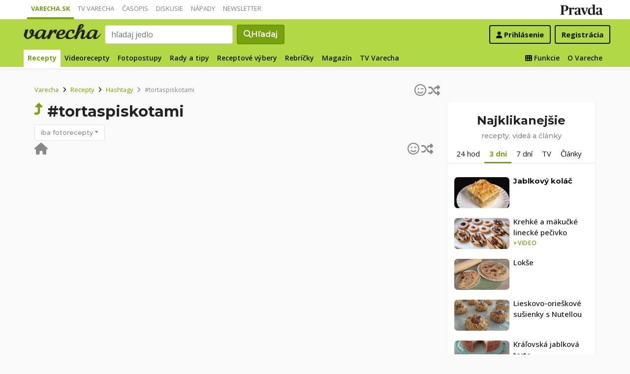

--- FILE ---
content_type: text/html; charset=UTF-8
request_url: https://varecha.pravda.sk/fotorecepty/hashtag/tortaspiskotami
body_size: 14068
content:
<!doctype html>
<html class="no-js" lang="sk">
    <head>
        <meta charset="utf-8">
        <meta http-equiv="x-ua-compatible" content="ie=edge">
        <title>#tortaspiskotami - hashtag | Varecha.sk</title>
        <meta name="viewport" content="width=device-width, initial-scale=1">
		<script src="https://code.jquery.com/jquery-3.3.1.min.js" crossorigin="anonymous"></script>
	<script>window.didomiConfig={app:{logoUrl:'https://ipravda.sk/res/portal2017/logo_varecha.png'},theme:{color:'#b3d846',linkColor:'#b3d846'}};
window.gdprAppliesGlobally=true;(function(){function a(e){if(!window.frames[e]){if(document.body&&document.body.firstChild){var t=document.body;var n=document.createElement("iframe");n.style.display="none";n.name=e;n.title=e;t.insertBefore(n,t.firstChild)}
else{setTimeout(function(){a(e)},5)}}}function e(n,r,o,c,s){function e(e,t,n,a){if(typeof n!=="function"){return}if(!window[r]){window[r]=[]}var i=false;if(s){i=s(e,t,n)}if(!i){window[r].push({command:e,parameter:t,callback:n,version:a})}}e.stub=true;function t(a){if(!window[n]||window[n].stub!==true){return}if(!a.data){return}
var i=typeof a.data==="string";var e;try{e=i?JSON.parse(a.data):a.data}catch(t){return}if(e[o]){var r=e[o];window[n](r.command,r.parameter,function(e,t){var n={};n[c]={returnValue:e,success:t,callId:r.callId};a.source.postMessage(i?JSON.stringify(n):n,"*")},r.version)}}
if(typeof window[n]!=="function"){window[n]=e;if(window.addEventListener){window.addEventListener("message",t,false)}else{window.attachEvent("onmessage",t)}}}e("__tcfapi","__tcfapiBuffer","__tcfapiCall","__tcfapiReturn");a("__tcfapiLocator");(function(e){
var t=document.createElement("script");t.id="spcloader";t.type="text/javascript";t.async=true;t.src="https://sdk.privacy-center.org/"+e+"/loader.js?target="+document.location.hostname;t.charset="utf-8";var n=document.getElementsByTagName("script")[0];n.parentNode.insertBefore(t,n)})("3247b01c-86d7-4390-a7ac-9f5e09b2e1bd")})();</script>
		<meta name="description" content="Recepty s hashtagom tortaspiskotami">
		<meta property="og:site_name" content="Varecha.sk">
		<meta property="og:type" content="article">
		<meta property="og:title" content="Varecha.sk - Recepty s hashtagom tortaspiskotami">
		<meta property="og:url" content="https://varecha.pravda.sk/fotorecepty/hashtag/tortaspiskotami">
		<meta property="og:image" content="https://varecha.pravda.sk/static/imgs/og-varecha.jpg">
		<meta property="og:image:type" content="image/jpeg">
		<meta property="og:description" content="Hashtagy k receptom">
		<!--<meta http-equiv="X-UA-Compatible" content="IE=edge" />-->
		<meta property="fb:app_id" content="156835179146" />
		<meta name="robots" content="index, follow">
		<meta name="google-site-verification" content="DNS2Rhf0Hq_9Rkz4OF4GYK1LtaTNNX-oUvQr-vbmkwc">
	<script type='text/javascript'>
    (function() {
        /** CONFIGURATION START **/
        var _sf_async_config = window._sf_async_config = (window._sf_async_config || {});
        _sf_async_config.uid = 67028;
        _sf_async_config.domain = 'pravda.sk';
        _sf_async_config.topStorageDomain = 'pravda.sk';
		_sf_async_config.flickerControl = false;
        _sf_async_config.useCanonical = true;
        _sf_async_config.useCanonicalDomain = true;
        _sf_async_config.sections = 'varecha,varecha-recepty';
        _sf_async_config.authors = ""; //SET PAGE AUTHOR(S)
		var _cbq = window._cbq = (window._cbq || []);
		_cbq.push(['_acct', "anon"]);
        /** CONFIGURATION END **/
        function loadChartbeat() {
            var e = document.createElement('script');
            var n = document.getElementsByTagName('script')[0];
            e.type = 'text/javascript';
            e.async = true;
            e.src = '//static.chartbeat.com/js/chartbeat.js';
            n.parentNode.insertBefore(e, n);
        }
        loadChartbeat();
     })();
</script>
		<link rel="stylesheet" href="https://stackpath.bootstrapcdn.com/bootstrap/4.3.1/css/bootstrap.min.css" integrity="sha384-ggOyR0iXCbMQv3Xipma34MD+dH/1fQ784/j6cY/iJTQUOhcWr7x9JvoRxT2MZw1T" crossorigin="anonymous">
		<link href="https://fonts.googleapis.com/css?family=Montserrat:400,400i,500,500i,600,600i,700,700i&display=swap&subset=latin-ext" rel="stylesheet">
		<link href="https://fonts.googleapis.com/css?family=Open+Sans:300,400,500,600,700,400italic,500italic,700italic&subset=latin,latin-ext" rel="stylesheet">
		<link rel="stylesheet" href="/static/css/bootstrap-varecha.css?v=2025_07_23_0643">
        <link href="//fonts.googleapis.com/css?family=Caveat&amp;subset=latin-ext" rel="stylesheet">

		<link rel="apple-touch-icon" sizes="57x57" href="/static/icons/apple-touch-icon-57x57.png">
		<link rel="apple-touch-icon" sizes="60x60" href="/static/icons/apple-touch-icon-60x60.png">
		<link rel="apple-touch-icon" sizes="72x72" href="/static/icons/apple-touch-icon-72x72.png">
		<link rel="apple-touch-icon" sizes="76x76" href="/static/icons/apple-touch-icon-76x76.png">
		<link rel="apple-touch-icon" sizes="114x114" href="/static/icons/apple-touch-icon-114x114.png">
		<link rel="apple-touch-icon" sizes="120x120" href="/static/icons/apple-touch-icon-120x120.png">
		<link rel="apple-touch-icon" sizes="144x144" href="/static/icons/apple-touch-icon-144x144.png">
		<link rel="apple-touch-icon" sizes="152x152" href="/static/icons/apple-touch-icon-152x152.png">
		<link rel="apple-touch-icon" sizes="180x180" href="/static/icons/apple-touch-icon-180x180.png">
		<link rel="icon" type="image/png" href="/static/icons/android-chrome-192x192.png">
		<link rel="icon" type="image/png" href="/static/icons/favicon-16x16.png" sizes="16x16">
		<link rel="icon" type="image/png" href="/static/icons/favicon-32x32.png" sizes="32x32">
		<link rel="icon" type="image/png" href="/static/icons/favicon-96x96.png" sizes="96x96">
		<link rel="icon" type="image/png" href="/static/icons/android-chrome-192x192.png" sizes="192x192">
		<link rel="manifest" href="/static/icons/manifest.json?v=2">
		<link rel="mask-icon" href="/static/icons/safari-pinned-tab.svg" color="#111111">
		<link rel="shortcut icon" href="/favicon.ico">
		<meta name="apple-mobile-web-app-title" content="Varecha">
		<meta name="application-name" content="Varecha">
		<meta name="msapplication-TileColor" content="#84b113">
		<meta name="msapplication-TileImage" content="/static/icons/mstile-144x144.png">
		<meta name="theme-color" content="#ffffff">


		<script src="https://cdnjs.cloudflare.com/ajax/libs/popper.js/1.14.7/umd/popper.min.js" integrity="sha384-UO2eT0CpHqdSJQ6hJty5KVphtPhzWj9WO1clHTMGa3JDZwrnQq4sF86dIHNDz0W1" crossorigin="anonymous"></script>
		<script src="https://stackpath.bootstrapcdn.com/bootstrap/4.3.1/js/bootstrap.min.js" integrity="sha384-JjSmVgyd0p3pXB1rRibZUAYoIIy6OrQ6VrjIEaFf/nJGzIxFDsf4x0xIM+B07jRM" crossorigin="anonymous"></script>
		
		<link rel="stylesheet" href="/static/fontawesome-6.7.1-web/css/all.css">
		<script defer src="/static/js/varecha.js?v=2025_07_23_0643"></script>				

			
	<!-- PEREX Ad Blocker detection -->
	<script src="https://ipravda.sk/js/pravda-min-extern_varecha.js"></script>
	<script>
	PEREX.registerInitHook(function () {
		PEREX.checkAdBlock(function () {
			if (PEREX.adblockEnabled && PEREX.isAdvertisementEnabled()) {
				
				// TODO: uzivatel ma adblock, mozes nieco zobrazit
				//alert('Nepouzivajte, prosim, Adblock');
			}
			// GA Event
			PEREX.sendAdblockGaEvents();
		});
	});
	</script>		
	<script type="text/javascript">
        var perexadoceankeys = ['recepty', 'hashtag', 'tortaspiskotami'];
        var perexsectionseo = ['recepty', 'hashtag', 'tortaspiskotami'];
	</script>
<script>
  if (/(^|;)\s*PEREX_ASMS/.test(document.cookie)) {
      document.write('<scr' + 'ipt src="https://servis.pravda.sk/hajax/asms/"></scri' + 'pt>');
  }
</script>


<script type="text/javascript">
  perex_dfp = {
    //"ba": {"name": '/61782924/varecha_col_ba', "id": 'div-gpt-ad-1528634504686-612'},
    "bbb": {"name": '/61782924/varecha_col_bbb', "id": 'div-gpt-ad-1528634504686-613'},
    //"bs": {"name": '/61782924/varecha_col_bs', "id": 'div-gpt-ad-1528634504686-614'},
    "lea": {"name": '/61782924/varecha_col_lea', "id": 'div-gpt-ad-1528634504686-615'},
    "ss_co": {"name": '/61782924/varecha_col_ss_co', "id": 'div-gpt-ad-1528634504686-616'},
    "ss1": {"name": '/61782924/varecha_col_ss1', "id": 'div-gpt-ad-1528634504686-617'},
    "ss2": {"name": '/61782924/varecha_col_ss2', "id": 'div-gpt-ad-1528634504686-618'},
    "interstitial": {},
    "innerscroller": {"position": '.p-listing-cards:nth(5)', "include": 'after', "bgrColor": '#fafafa'}
  };
</script>

<script>document.write('<scr'+'ipt src="https://storage.googleapis.com/pravda-ad-script/perex_universalMaster.min.js?v='+Math.floor(new Date()/(1000*60*10))+'"></scr'+'ipt>');</script>
 
	<script>
	$( document ).ready(function() {
		lazyload();
	});
	
	$( document ).ready(function() {

    	if (window.location.hash) {
		    var hash = window.location.hash;
		
		    if ($(hash).length) {
		        $('html, body').animate({
		            scrollTop: $(hash).offset().top - 82
		        }, 400, 'swing');
		    }
		}

	});
	</script>	

	<!--Heatmap - 22/03/2022 -->
	<script type="text/javascript">
	    (function(c,l,a,r,i,t,y){
	        c[a]=c[a]||function(){(c[a].q=c[a].q||[]).push(arguments)};
	        t=l.createElement(r);t.async=1;t.src="https://www.clarity.ms/tag/"+i;
	        y=l.getElementsByTagName(r)[0];y.parentNode.insertBefore(t,y);
	    })(window, document, "clarity", "script", "b1w4r69xx6");
	</script>
    </head>

    <body id="body">

        <!--[if lt IE 8]>
            <p class="browserupgrade">You are using an <strong>outdated</strong> browser. Please <a href="http://browsehappy.com/">upgrade your browser</a> to improve your experience.</p>
        <![endif]-->
       
<style type="text/css">
	#navbar-varecha.fixed-top {
		z-index: 1000000;
	}
</style>
<script>

$(document).on('scroll', function() {
	
	if (screen.width < 577) {
		
    	$( "#navbar-varecha" ).addClass( "fixed-top" );
		//$( ".varecha-page" ).addClass( "header-is-fixed" );
		$( "#body" ).addClass( "header-is-fixed" );
		$( ".userpanel" ).addClass( "header-is-fixed" );
	    
	}
	else {
		
		if ($( "#ap_1_layer" ).height() > 1) {

			if($(this).scrollTop()>= (60 + ($( "#ap_1_layer" ).height()) ) ){
		        $( "#navbar-varecha" ).addClass( "fixed-top" );
				//$( ".varecha-page" ).addClass( "header-is-fixed" );
				$( "#body" ).addClass( "header-is-fixed" );
				$( ".userpanel" ).addClass( "header-is-fixed" );
			    $('.varecha-menu').removeClass('showbasic');
		    }
		    else {
		        $( "#navbar-varecha" ).removeClass( "fixed-top" );
				//$( ".varecha-page" ).removeClass( "header-is-fixed" );
				$( "#body" ).removeClass( "header-is-fixed" );
				$( ".userpanel" ).removeClass( "header-is-fixed" );
							
			    $('.varecha-menu').removeClass('show');
			    $('.varecha-menu').addClass('showbasic');
			    $('.userpanel').removeClass('show');
			}


	
		}
		else {
			
			if($(this).scrollTop()>=60){
		        $( "#navbar-varecha" ).addClass( "fixed-top" );
				//$( ".varecha-page" ).addClass( "header-is-fixed" );
				$( "#body" ).addClass( "header-is-fixed" );
				$( ".userpanel" ).addClass( "header-is-fixed" );
			    $('.varecha-menu').removeClass('showbasic');
		    }
		    else {
		        $( "#navbar-varecha" ).removeClass( "fixed-top" );
				//$( ".varecha-page" ).removeClass( "header-is-fixed" );
				$( "#body" ).removeClass( "header-is-fixed" );
				$( ".userpanel" ).removeClass( "header-is-fixed" );
				
			    $('.varecha-menu').removeClass('show');
			    $('.varecha-menu').addClass('showbasic');
			    $('.userpanel').removeClass('show');
			}
		}
	
	}
});

$(document).click(function() {
    $('.varecha-menu').removeClass('show');
    $('.userpanel').removeClass('show');
	$('.varecha-menu').addClass('showbasic');
});
</script>        

<div id="wrap"> <!--class="branding"-->




<nav class="navbar navbar-portal navbar-expand-sm bg-white navbar-light justify-content-end pt-0 pb-0 pl-0 pr-0 pl-sm-1 pr-sm-1">
    
    <div class="container">
    <ul class="navbar-nav mr-auto m-0 p-0 list-unstyled d-none d-sm-flex">
			<li class="nav-item active">
			    <a class="nav-link text-uppercase" href="/" title="Varecha.sk">Varecha.sk</a>
			</li>
			<li class="nav-item">
			    <a class="nav-link text-uppercase" href="/tv/" title="TV Varecha">TV Varecha</a>
			</li>   
			
			<li class="nav-item">
			    <a class="nav-link text-uppercase" href="/casopisy/" title="Časopisy Varecha">Časopis</a>
			</li>     
			<li class="nav-item">
			    <a class="nav-link text-uppercase" href="/diskusie/" title="Diskusie">Diskusie</a>
			</li>      	
			<li class="nav-item">
			    <a class="nav-link text-uppercase" href="//napady.pravda.sk/" title="Nápady.Pravda.sk">Nápady</a>
			</li>	   
			<li class="nav-item">
			    <a class="nav-link text-uppercase" href="/newsletter/" title="Newsletter">Newsletter</a>
			</li>   
		</ul>
		
	
	 
	 <ul class="list-unstyled ml-auto m-0 p-0 d-sm-none d-md-block">
			<li class="float-right d-none d-md-inline">
				<a href="//www.pravda.sk/" title="Pravda.sk" class="pravda-logo"><span class="d-none">Pravda</span></a>
			</li>
				 </ul>

    </div>
</nav>






<!--navbar-expand-md --> <!--navbar-light-->
<nav id="navbar-varecha" class="navbar navbar-site bg-varecha pt-0 pb-0 pl-0 pr-0 pl-sm-1 pr-sm-1 border-shadow border-bottom-only">
    
    
    
    <div class="varecha-bar justify-between container clearfix pl-0 pr-0"><!--.container-fluid-->
    
     <div class="varecha-top justify-between d-flex clearfix">
	    <button class="navbar-toggler d-flex d-lg-none" type="button" data-toggle="collapse" data-target="#varechaMenuExpanded"><span class="fa fa-bars"></span></button> 
    
		<a href="/vyhladavanie/" class="navbar-icon d-inline-block d-sm-none"><span class="fas fa-search" aria-hidden="true"></span></a>
			    <div class="my-logo d-flex">			<a href="/" class="varecha-logo-white ml-0 mr-0"><span class="d-none">Varecha</span></a>	    </div>	    	
	    	    
		 
			<div class="navbar-search ml-0 mr-auto d-none d-sm-flex">
							<form action="/vyhladavanie/" class="form-inline ml-auto mr-auto" role="search"> <!--my-2 mt-md-3 mt-lg-4 mt-xl-4 pt-xl-1-->
					<input class="form-control ml-0 mr mr-2" type="search" placeholder="hľadaj jedlo"  value="" name="q" aria-label="Search">
					<button class="btn btn-search ml-0 mr-2 displayfont" type="submit"><span class="fas fa-search"></span><span class="d-none d-lg-inline-block"> Hľadaj</span></button>
				</form>
					    </div>
		    
		   
	    <div class="my-userpanel d-flex">
		    
		    
			<ul class="list-unstyled ml-auto m-0 p-0">
		    			
			<li class="float-right p-0 pl-2 m-0 d-none d-lg-block"><a href="/registracia/" class="btn color-black basicfont"><b>Registrácia</b></a></li>
			<li class="float-right p-0 m-0 navbar-signin"><a href="/prihlasenie/" class="btn color-black basicfont"><span class="fa fa-user"></span> <span class="d-none d-md800-inline"><b>Prihlásenie</b></span></a></li>
			
			</ul> 
		</div>
    
    
				 </div>
	    
  
	    
	    
		
        <div id="varechaMenuExpanded" class="varecha-menu navbar-expand-sm ml-2 clearfix">
	        <ul class="navbar-nav float-left ml-0 m-0 p-0 list-unstyled d-none d-md-flex">
				<li class="nav-item active">
				    <a class="nav-link" href="/recepty/" title="Recepty">Recepty</a>
				</li>
				<li class="nav-item ">
				    <a class="nav-link" href="/videorecepty/" title="Videorecepty">Videorecepty</a>
				</li>
				
				<li class="nav-item ">
				    <a class="nav-link" href="/fotorecepty/" title="Fotopostupy">Fotopostupy</a>
				</li>
				
				
				<li class="nav-item ">
				    <a class="nav-link" href="/magazin/rady-a-tipy/" title="Články">Rady a tipy</a>
				</li>
				
				
				
				<li class="nav-item ">
				    <a class="nav-link" href="/magazin/rubrika/receptove-vybery/" title="Články">Receptové výbery</a>
				</li>
				<li class="nav-item ">
				    <a class="nav-link" href="/magazin/rubrika/rebricky/" title="Články">Rebríčky</a>
				</li>
				
				<li class="nav-item ">
				    <a class="nav-link" href="/magazin/" title="Magazín">Magazín</a>
				</li>
				
				<li class="nav-item ">
				    <a class="nav-link" href="/tv/" title="TV Varecha">TV Varecha</a>
				</li>
				
				
				
				 				
				
	        </ul>
	        
	        <ul class="navbar-nav float-right mr-2 m-0 p-0 list-unstyled d-none d-md-flex">
		    	<li class="nav-item fixed-only">
				    <hr class="mt-1 mb-1">
				</li>
		        <li class="nav-item ">
				    <a class="nav-link" href="/moja/" title="Moja Varecha"><i class="fas fa-th"></i>&nbsp;Funkcie</a>
				</li>
				<li class="nav-item ">
				    <a class="nav-link" href="/info/" title="O Vareche">O Vareche</a>
				</li>
				
				<li class="nav-item fixed-only">
				    <hr class="mt-1 mb-1">
				</li>
				<li class="nav-item fixed-only">
				    <a class="nav-link" href="//tv.varecha.sk/" title="TV Varecha">TV Varecha</a>
				</li>
				<li class="nav-item fixed-only">
				    <a class="nav-link" href="/diskusie/" title="Diskusie">Diskusie</a>
				</li>
				<li class="nav-item fixed-only">
				    <a class="nav-link" href="//www.pravda.sk/" title="Pravda.sk">Pravda.sk</a>
				</li>
			</ul>
        </div>
   
		
    </div>
    
</nav>


        

      
        
        
<div class="varecha-page">        <div class="rt"><!-- /61782924/varecha_col_lea -->
<div id="advert-top-nest"></div>
<div id='div-gpt-ad-1528634504686-615' style="max-width: 1200px; max-height: 400px; overflow: hidden">
<script>
  if (typeof PEREX !== "object" || PEREX.isAdvertisementEnabled()) {googletag.cmd.push(function() { googletag.display('div-gpt-ad-1528634504686-615'); }); }
</script>
</div></div><div class="varechasuperpage container">
<main role="main" class="container main-listing">
    <div class="row page">
<!--	    <div class="col col-12 col-lg-8 col-main">-->
	    <div class="col page-main">	

			<div class="subheader clearfix">

<a href="/fotorecepty/hashtag/tortaspiskotami/0" class="pagination-random float-right" title="Skúsim šťastie a nájdem inšpiráciu v tejto kategórií" data-toggle="tooltip" data-html="true" title="Skúsim šťastie. Ukáž náhodné recepty v tejto kategórií"><span class="far fa-smile-wink"></span><span class="fa fa-random ml-1"></span></a>				
				<nav aria-label="breadcrumb">
				  <ol class="breadcrumb">
				    <li class="breadcrumb-item"><a href="/">Varecha</a></li>
				    <li class="breadcrumb-item"><i class="fas fa-angle-right mr-2" aria-hidden="true"></i><a href="/recepty/">Recepty</a></li>
				    <li class="breadcrumb-item"><i class="fas fa-angle-right mr-2" aria-hidden="true"></i><a href="/recepty/hashtag/">Hashtagy</a></li>
				    
				    <li class="breadcrumb-item active" aria-current="page"><i class="fas fa-angle-right mr-2" aria-hidden="true"></i>#tortaspiskotami</li>
				  </ol>
				</nav>

	<a href="/fotorecepty/hashtag/" class="sectionup color-varechadark float-left mr-2"><i class="fas fa-level-up-alt color-varechadark"></i></a>	<h1>#tortaspiskotami</h1>	

		    
			 
			<div class="btn-group group-filter">
			  <button type="button" class="btn btn-outline-primary btn-filter dropdown-toggle" data-toggle="dropdown" aria-haspopup="true" aria-expanded="false">iba fotorecepty</button>
			  <div class="dropdown-menu">
			    <a class="dropdown-item " href="/recepty/hashtag/tortaspiskotami">podľa dátumu</a>
			    <a class="dropdown-item " href="/najrecepty/hashtag/tortaspiskotami">podľa klikanosti</a>
			    <div class="dropdown-divider"></div>
			    <a class="dropdown-item " href="/videorecepty/hashtag/tortaspiskotami">iba videorecepty</a>
			    <a class="dropdown-item active" href="/fotorecepty/hashtag/tortaspiskotami">iba fotorecepty</a>
			  </div>
			</div>

<div class="float-right d-none d-sm-block"></ul></nav></div></div>


<div class="content">
<div class="row pr-3 pr-860-0">  </div><a href="/" class="pagination-random float-left" title="Hopni na začiatok Varechy" data-toggle="tooltip" data-html="true" title="Otvor mi začiatok Varechy. Ďakujem :)"><span class="fas fa-home"></span></a><a href="/fotorecepty/hashtag/tortaspiskotami/0" class="pagination-random float-right" title="Skúsim šťastie a nájdem inšpiráciu v tejto kategórií" data-toggle="tooltip" data-html="true" title="Skúsim šťastie. Ukáž náhodné recepty v tejto kategórií"><span class="far fa-smile-wink"></span><span class="fas fa-random ml-1"></span></a><div class="d-flex justify-content-center"></ul></nav></div></div>




			
			
			
		    
		</div>
		
		
		
	    <div class="col-sidebar page-sidebar">
<!--	    <div class="col col-12 col-lg-4 col-sidebar text-center">-->
		    <!--mimo receptov-->
							<div class="web-zije-z-reklam sq0"><!-- /61782924/varecha_col_ss_co -->
<div id='div-gpt-ad-1528634504686-616'>
<script>
  if (typeof PEREX !== "object" || PEREX.isAdvertisementEnabled()) { googletag.cmd.push(function() { googletag.display('div-gpt-ad-1528634504686-616'); }); }
</script>
</div>                            </div>
                           
<div class="largelist sidebar-panel sidebar-toplist sidebar-toplist-t bg-white border-shadow radius-mini placeholder-ad pt-4 pb-0"><!--pb-5-->
<h2 class="h2">Najklikanejšie<br /><em>recepty, videá a články</em></h2>

<ul class="nav nav-tabs pl-2 pr-2">
  <li class="nav-item">
    <a id="top1-t" class="nav-link " href="#" title="Najčítanejšie recepty dnes">24 hod</a>
  </li>
  <li class="nav-item">
    <a id="top2-t" class="nav-link active" href="#" title="Najčítanejšie recepty za posledné 3 dni">3 dni</a>
  </li>
  <li class="nav-item">
    <a id="top3-t" class="nav-link" href="#" title="Najčítanejšie recepty tento týždeň">7 dní</a>
  </li>
  <li class="nav-item">
    <a id="top4-t" class="nav-link " href="#" title="Najpozeranejšie videá TV Varecha">TV</a>
  </li>  
  <li class="nav-item">
    <a id="top5-t" class="nav-link " href="#" title="Najčítanejšie články">Články</a>
  </li>
</ul>
<script>
$( "#top1-t").click(function() {
  $(".sidebar-toplist-t .nav-link").removeClass('active');
  $("#top1-t").addClass('active');
  $(".toplists-t").hide();
  $(".toplist-1-t").show();
  return false;
});
$( "#top2-t").click(function() {
  $(".sidebar-toplist-t .nav-link").removeClass('active');
  $("#top2-t").addClass('active');
  $(".toplists-t").hide();
  $(".toplist-2-t").show();
  return false;
});
$( "#top3-t").click(function() {
  $(".sidebar-toplist-t .nav-link").removeClass('active');
  $("#top3-t").addClass('active');
  $(".toplists-t").hide();
  $(".toplist-3-t").show();
  return false;
});
$( "#top4-t").click(function() {
  $(".sidebar-toplist-t .nav-link").removeClass('active');
  $("#top4-t").addClass('active');
  $(".toplists-t").hide();
  $(".toplist-4-t").show();
  return false;
});
$( "#top5-t").click(function() {
  $(".sidebar-toplist-t .nav-link").removeClass('active');
  $("#top5-t").addClass('active');
  $(".toplists-t").hide();
  $(".toplist-5-t").show();
  return false;
});
</script>

<div class="toplist-1-t toplists-t hide"><ol class="toplist clearfix list-unstyled mt-3"><li class="clearfix pt-2 pb-2 pl-0 m-0 text-left item-0">
<a class="img lazyload radius-mini" href="/recepty/krehke-a-makucke-linecke-pecivko-videorecept/92891-recept.html" title="Krehké a mäkučké linecké pečivko (videorecept)" style="background: url('/static/imgs/transparent-16x9.png') center center / cover no-repeat" data-src="/usercontent/images/velky-recept34291_1763182922.jpg"><img alt="Krehké a mäkučké linecké pečivko (videorecept)" src="/static/imgs/transparent-16x9.png" class="radius-mini" /></a>
<a href="/recepty/krehke-a-makucke-linecke-pecivko-videorecept/92891-recept.html" title="Krehké a mäkučké linecké pečivko (videorecept)"><b>Krehké a mäkučké linecké pečivko </b> <span>+video</span></a></li><li class="clearfix pt-2 pb-2 pl-0 m-0 text-left item-1">
<a class="img lazyload radius-mini" href="/recepty/pernikove-rezy-s-gastanovym-pyre-a-cmarovym-potahom-fotorecept/92893-recept.html" title="Perníkové rezy s gaštanovým pyré a cmarovým poťahom (fotorecept)" style="background: url('/static/imgs/transparent-16x9.png') center center / cover no-repeat" data-src="/usercontent/images/velky-recept51400_1763221014.jpg"><img alt="Perníkové rezy s gaštanovým pyré a cmarovým poťahom (fotorecept)" src="/static/imgs/transparent-16x9.png" class="radius-mini" /></a>
<a href="/recepty/pernikove-rezy-s-gastanovym-pyre-a-cmarovym-potahom-fotorecept/92893-recept.html" title="Perníkové rezy s gaštanovým pyré a cmarovým poťahom (fotorecept)"><b>Perníkové rezy s gaštanovým pyré a cmarovým poťahom </b> <span>+fotopostup</span></a></li><li class="clearfix pt-2 pb-2 pl-0 m-0 text-left item-2">
<a class="img lazyload radius-mini" href="/recepty/super-jednoduchy-hovadzi-gulas-so-susenymi-slivkami-urobi-sa-v-rure-/92876-recept.html" title="Super jednoduchý hovädzí guláš so sušenými slivkami. Urobí sa v rúre skoro sám (videorecept)" style="background: url('/static/imgs/transparent-16x9.png') center center / cover no-repeat" data-src="/usercontent/images/velky-recept130247_1763042604.jpg"><img alt="Super jednoduchý hovädzí guláš so sušenými slivkami. Urobí sa v rúre skoro sám (videorecept)" src="/static/imgs/transparent-16x9.png" class="radius-mini" /></a>
<a href="/recepty/super-jednoduchy-hovadzi-gulas-so-susenymi-slivkami-urobi-sa-v-rure-/92876-recept.html" title="Super jednoduchý hovädzí guláš so sušenými slivkami. Urobí sa v rúre skoro sám (videorecept)"><b>Super jednoduchý hovädzí guláš so sušenými slivkami. Urobí sa v rúre skoro sám </b> <span>+video</span></a></li><li class="clearfix pt-2 pb-2 pl-0 m-0 text-left item-3">
<a class="img lazyload radius-mini" href="/recepty/tekvicove-ratatouille/92485-recept.html" title="Tekvicové ratatouille" style="background: url('/static/imgs/transparent-16x9.png') center center / cover no-repeat" data-src="/uploady/velky-pvsk32007_6a-25317-2.jpg"><img alt="Tekvicové ratatouille" src="/static/imgs/transparent-16x9.png" class="radius-mini" /></a>
<a href="/recepty/tekvicove-ratatouille/92485-recept.html" title="Tekvicové ratatouille"><b>Tekvicové ratatouille</b></a></li><li class="clearfix pt-2 pb-2 pl-0 m-0 text-left item-4">
<a class="img lazyload radius-mini" href="/recepty/chutne-ovsene-stvorce-s-jablkom-a-skoricou-fotorecept/92899-recept.html" title="Chutné ovsené štvorce s jablkom a škoricou (fotorecept)" style="background: url('/static/imgs/transparent-16x9.png') center center / cover no-repeat" data-src="/usercontent/images/velky-recept118075_1763282522.jpg"><img alt="Chutné ovsené štvorce s jablkom a škoricou (fotorecept)" src="/static/imgs/transparent-16x9.png" class="radius-mini" /></a>
<a href="/recepty/chutne-ovsene-stvorce-s-jablkom-a-skoricou-fotorecept/92899-recept.html" title="Chutné ovsené štvorce s jablkom a škoricou (fotorecept)"><b>Chutné ovsené štvorce s jablkom a škoricou </b> <span>+fotopostup</span></a></li><li class="clearfix pt-2 pb-2 pl-0 m-0 text-left item-5">
<a class="img lazyload radius-mini" href="/recepty/obrateny-figovy-kolac-/92492-recept.html" title="Obrátený figový koláč " style="background: url('/static/imgs/transparent-16x9.png') center center / cover no-repeat" data-src="/uploady/velky-pvsk32009_13b-25318-2.jpg"><img alt="Obrátený figový koláč " src="/static/imgs/transparent-16x9.png" class="radius-mini" /></a>
<a href="/recepty/obrateny-figovy-kolac-/92492-recept.html" title="Obrátený figový koláč "><b>Obrátený figový koláč</b></a></li><li class="clearfix pt-2 pb-2 pl-0 m-0 text-left item-6">
<a class="img lazyload radius-mini" href="/recepty/salat-z-tarhone-s-petrzlenovou-zalievkou-fotorecept/92898-recept.html" title="Šalát z tarhone s petržlenovou zálievkou (fotorecept)" style="background: url('/static/imgs/transparent-16x9.png') center center / cover no-repeat" data-src="/usercontent/images/velky-recept118075_1763279179.jpg"><img alt="Šalát z tarhone s petržlenovou zálievkou (fotorecept)" src="/static/imgs/transparent-16x9.png" class="radius-mini" /></a>
<a href="/recepty/salat-z-tarhone-s-petrzlenovou-zalievkou-fotorecept/92898-recept.html" title="Šalát z tarhone s petržlenovou zálievkou (fotorecept)"><b>Šalát z tarhone s petržlenovou zálievkou </b> <span>+fotopostup</span></a></li></ol></div><div class="toplist-2-t toplists-t"><ol class="toplist clearfix list-unstyled mt-3"><li class="clearfix pt-2 pb-2 pl-0 m-0 text-left item-0">
<a class="img lazyload radius-mini" href="/recepty/jablkovy-kolac/92178-recept.html" title="Jablkový koláč" style="background: url('/static/imgs/transparent-16x9.png') center center / cover no-repeat" data-src="/uploady/velky-vm-shutterstock_481750102-2.jpg"><img alt="Jablkový koláč" src="/static/imgs/transparent-16x9.png" class="radius-mini" /></a>
<a href="/recepty/jablkovy-kolac/92178-recept.html" title="Jablkový koláč"><b>Jablkový koláč</b></a></li><li class="clearfix pt-2 pb-2 pl-0 m-0 text-left item-1">
<a class="img lazyload radius-mini" href="/recepty/krehke-a-makucke-linecke-pecivko-videorecept/92891-recept.html" title="Krehké a mäkučké linecké pečivko (videorecept)" style="background: url('/static/imgs/transparent-16x9.png') center center / cover no-repeat" data-src="/usercontent/images/velky-recept34291_1763182922.jpg"><img alt="Krehké a mäkučké linecké pečivko (videorecept)" src="/static/imgs/transparent-16x9.png" class="radius-mini" /></a>
<a href="/recepty/krehke-a-makucke-linecke-pecivko-videorecept/92891-recept.html" title="Krehké a mäkučké linecké pečivko (videorecept)"><b>Krehké a mäkučké linecké pečivko </b> <span>+video</span></a></li><li class="clearfix pt-2 pb-2 pl-0 m-0 text-left item-2">
<a class="img lazyload radius-mini" href="/recepty/lokse/92875-recept.html" title="Lokše" style="background: url('/static/imgs/transparent-16x9.png') center center / cover no-repeat" data-src="/usercontent/images/velky-recept261743_1763040866.jpg"><img alt="Lokše" src="/static/imgs/transparent-16x9.png" class="radius-mini" /></a>
<a href="/recepty/lokse/92875-recept.html" title="Lokše"><b>Lokše</b></a></li><li class="clearfix pt-2 pb-2 pl-0 m-0 text-left item-3">
<a class="img lazyload radius-mini" href="/recepty/lieskovo-orieskove-susienky-s-nutellou/92874-recept.html" title="Lieskovo-orieškové sušienky s Nutellou" style="background: url('/static/imgs/transparent-16x9.png') center center / cover no-repeat" data-src="/usercontent/images/velky-recept295082_1763025089.jpg"><img alt="Lieskovo-orieškové sušienky s Nutellou" src="/static/imgs/transparent-16x9.png" class="radius-mini" /></a>
<a href="/recepty/lieskovo-orieskove-susienky-s-nutellou/92874-recept.html" title="Lieskovo-orieškové sušienky s Nutellou"><b>Lieskovo-orieškové sušienky s Nutellou</b></a></li><li class="clearfix pt-2 pb-2 pl-0 m-0 text-left item-4">
<a class="img lazyload radius-mini" href="/recepty/kralovska-jablkova-torta/92608-recept.html" title="Kráľovská jablková torta" style="background: url('/static/imgs/transparent-16x9.png') center center / cover no-repeat" data-src="/usercontent/images/velky-recept295082_1763052109.jpg"><img alt="Kráľovská jablková torta" src="/static/imgs/transparent-16x9.png" class="radius-mini" /></a>
<a href="/recepty/kralovska-jablkova-torta/92608-recept.html" title="Kráľovská jablková torta"><b>Kráľovská jablková torta</b></a></li><li class="clearfix pt-2 pb-2 pl-0 m-0 text-left item-5">
<a class="img lazyload radius-mini" href="/recepty/nepecene-pistaciove-rezy-s-cokoladou-idealne-pre-nedockave-maskrtn/92711-recept.html" title="Nepečené pistáciové rezy s čokoládou, ideálne pre nedočkavé maškrtné jazýčky (videorecept)" style="background: url('/static/imgs/transparent-16x9.png') center center / cover no-repeat" data-src="/usercontent/images/velky-recept130247_1762530100.jpg"><img alt="Nepečené pistáciové rezy s čokoládou, ideálne pre nedočkavé maškrtné jazýčky (videorecept)" src="/static/imgs/transparent-16x9.png" class="radius-mini" /></a>
<a href="/recepty/nepecene-pistaciove-rezy-s-cokoladou-idealne-pre-nedockave-maskrtn/92711-recept.html" title="Nepečené pistáciové rezy s čokoládou, ideálne pre nedočkavé maškrtné jazýčky (videorecept)"><b>Nepečené pistáciové rezy s čokoládou, ideálne pre nedočkavé maškrtné jazýčky </b> <span>+video</span></a></li><li class="clearfix pt-2 pb-2 pl-0 m-0 text-left item-6">
<a class="img lazyload radius-mini" href="/recepty/jablcnik/92419-recept.html" title="Jablčník" style="background: url('/static/imgs/transparent-16x9.png') center center / cover no-repeat" data-src="/uploady/velky-img_0797.jpg"><img alt="Jablčník" src="/static/imgs/transparent-16x9.png" class="radius-mini" /></a>
<a href="/recepty/jablcnik/92419-recept.html" title="Jablčník"><b>Jablčník</b></a></li></ol></div><div class="toplist-3-t toplists-t hide"><ol class="toplist clearfix list-unstyled mt-3"><li class="clearfix pt-2 pb-2 pl-0 m-0 text-left item-0">
<a class="img lazyload radius-mini" href="/recepty/kremes-s-piskotami/92840-recept.html" title="Krémeš s piškótami" style="background: url('/static/imgs/transparent-16x9.png') center center / cover no-repeat" data-src="/usercontent/images/velky-recept295082_1762632002.jpg"><img alt="Krémeš s piškótami" src="/static/imgs/transparent-16x9.png" class="radius-mini" /></a>
<a href="/recepty/kremes-s-piskotami/92840-recept.html" title="Krémeš s piškótami"><b>Krémeš s piškótami</b></a></li><li class="clearfix pt-2 pb-2 pl-0 m-0 text-left item-1">
<a class="img lazyload radius-mini" href="/recepty/buchticky-ako-od-babicky/92838-recept.html" title="Buchtičky ako od babičky" style="background: url('/static/imgs/transparent-16x9.png') center center / cover no-repeat" data-src="/usercontent/images/velky-recept54945_1762612730.jpg"><img alt="Buchtičky ako od babičky" src="/static/imgs/transparent-16x9.png" class="radius-mini" /></a>
<a href="/recepty/buchticky-ako-od-babicky/92838-recept.html" title="Buchtičky ako od babičky"><b>Buchtičky ako od babičky</b></a></li><li class="clearfix pt-2 pb-2 pl-0 m-0 text-left item-2">
<a class="img lazyload radius-mini" href="/recepty/babovka-panettone/92841-recept.html" title="Bábovka Panettone" style="background: url('/static/imgs/transparent-16x9.png') center center / cover no-repeat" data-src="/usercontent/images/velky-recept295082_1762636967.jpg"><img alt="Bábovka Panettone" src="/static/imgs/transparent-16x9.png" class="radius-mini" /></a>
<a href="/recepty/babovka-panettone/92841-recept.html" title="Bábovka Panettone"><b>Bábovka Panettone</b></a></li><li class="clearfix pt-2 pb-2 pl-0 m-0 text-left item-3">
<a class="img lazyload radius-mini" href="/recepty/linecke-kolaciky-fotorecept/92729-recept.html" title="Linecké koláčiky (fotorecept)" style="background: url('/static/imgs/transparent-16x9.png') center center / cover no-repeat" data-src="/usercontent/images/velky-recept51400_1762690303.jpg"><img alt="Linecké koláčiky (fotorecept)" src="/static/imgs/transparent-16x9.png" class="radius-mini" /></a>
<a href="/recepty/linecke-kolaciky-fotorecept/92729-recept.html" title="Linecké koláčiky (fotorecept)"><b>Linecké koláčiky </b> <span>+fotopostup</span></a></li><li class="clearfix pt-2 pb-2 pl-0 m-0 text-left item-4">
<a class="img lazyload radius-mini" href="/recepty/jablkovy-kolac/92178-recept.html" title="Jablkový koláč" style="background: url('/static/imgs/transparent-16x9.png') center center / cover no-repeat" data-src="/uploady/velky-vm-shutterstock_481750102-2.jpg"><img alt="Jablkový koláč" src="/static/imgs/transparent-16x9.png" class="radius-mini" /></a>
<a href="/recepty/jablkovy-kolac/92178-recept.html" title="Jablkový koláč"><b>Jablkový koláč</b></a></li><li class="clearfix pt-2 pb-2 pl-0 m-0 text-left item-5">
<a class="img lazyload radius-mini" href="/recepty/cappuccino-torta-s-irskym-likerom/92853-recept.html" title="Cappuccino torta s írskym likérom" style="background: url('/static/imgs/transparent-16x9.png') center center / cover no-repeat" data-src="/usercontent/images/velky-recept295082_1762795101.jpg"><img alt="Cappuccino torta s írskym likérom" src="/static/imgs/transparent-16x9.png" class="radius-mini" /></a>
<a href="/recepty/cappuccino-torta-s-irskym-likerom/92853-recept.html" title="Cappuccino torta s írskym likérom"><b>Cappuccino torta s írskym likérom</b></a></li><li class="clearfix pt-2 pb-2 pl-0 m-0 text-left item-6">
<a class="img lazyload radius-mini" href="/recepty/bravcove-stehno-zapekane-pod-platkami-zemiakov/92452-recept.html" title="Bravčové stehno zapekané pod plátkami zemiakov" style="background: url('/static/imgs/transparent-16x9.png') center center / cover no-repeat" data-src="/uploady/velky-pvsk32018_2b-25390-1.jpg"><img alt="Bravčové stehno zapekané pod plátkami zemiakov" src="/static/imgs/transparent-16x9.png" class="radius-mini" /></a>
<a href="/recepty/bravcove-stehno-zapekane-pod-platkami-zemiakov/92452-recept.html" title="Bravčové stehno zapekané pod plátkami zemiakov"><b>Bravčové stehno zapekané pod plátkami zemiakov</b></a></li></ol></div><div class="toplist-4-t toplists-t hide"><ol class="toplist clearfix list-unstyled mt-3"><li class="clearfix pt-2 pb-2 pl-0 m-0 text-left item-0">
<a class="img lazyload radius-mini" href="/tv/zabudnite-na-hubky-a-kefky-s-tymto-trikom-bude-ponorny-mixer-cisty-za-p/21550-video.html" title="Zabudnite na hubky a kefky. S týmto trikom bude ponorný mixér čistý za pár sekúnd" style="background: url('/static/imgs/transparent-16x9.png') center center / cover no-repeat" data-src="/usercontent/images/obr130247_1762494469.jpg"><img alt="Zabudnite na hubky a kefky. S týmto trikom bude ponorný mixér čistý za pár sekúnd" src="/static/imgs/transparent-16x9.png" class="radius-mini" /></a>
<a href="/tv/zabudnite-na-hubky-a-kefky-s-tymto-trikom-bude-ponorny-mixer-cisty-za-p/21550-video.html" title="Zabudnite na hubky a kefky. S týmto trikom bude ponorný mixér čistý za pár sekúnd"><b>Zabudnite na hubky a kefky. S týmto trikom bude ponorný mixér čistý za pár sekúnd</b> <span>VIDEO</span></a></li><li class="clearfix pt-2 pb-2 pl-0 m-0 text-left item-1">
<a class="img lazyload radius-mini" href="/tv/slane-krekry-z-par-surovin-ktore-zvladne-upiect-aj-zaciatocnik/21545-video.html" title="Slané krekry z pár surovín, ktoré zvládne upiecť aj začiatočník" style="background: url('/static/imgs/transparent-16x9.png') center center / cover no-repeat" data-src="/usercontent/images/recept130247_1762526219.jpg"><img alt="Slané krekry z pár surovín, ktoré zvládne upiecť aj začiatočník" src="/static/imgs/transparent-16x9.png" class="radius-mini" /></a>
<a href="/tv/slane-krekry-z-par-surovin-ktore-zvladne-upiect-aj-zaciatocnik/21545-video.html" title="Slané krekry z pár surovín, ktoré zvládne upiecť aj začiatočník"><b>Slané krekry z pár surovín, ktoré zvládne upiecť aj začiatočník</b> <span>VIDEO</span></a></li><li class="clearfix pt-2 pb-2 pl-0 m-0 text-left item-2">
<a class="img lazyload radius-mini" href="/tv/jednoduche-zemiakove-placky/21537-video.html" title="Jednoduché zemiakové placky" style="background: url('/static/imgs/transparent-16x9.png') center center / cover no-repeat" data-src="/usercontent/images/recept130247_1761550568.jpg"><img alt="Jednoduché zemiakové placky" src="/static/imgs/transparent-16x9.png" class="radius-mini" /></a>
<a href="/tv/jednoduche-zemiakove-placky/21537-video.html" title="Jednoduché zemiakové placky"><b>Jednoduché zemiakové placky</b> <span>VIDEO</span></a></li><li class="clearfix pt-2 pb-2 pl-0 m-0 text-left item-3">
<a class="img lazyload radius-mini" href="/tv/jablkovo-skoricove-slimaciky-z-mafinovej-formy/21530-video.html" title="Jablkovo-škoricové slimáčiky z mafinovej formy" style="background: url('/static/imgs/transparent-16x9.png') center center / cover no-repeat" data-src="/usercontent/images/recept130247_1759735210.jpg"><img alt="Jablkovo-škoricové slimáčiky z mafinovej formy" src="/static/imgs/transparent-16x9.png" class="radius-mini" /></a>
<a href="/tv/jablkovo-skoricove-slimaciky-z-mafinovej-formy/21530-video.html" title="Jablkovo-škoricové slimáčiky z mafinovej formy"><b>Jablkovo-škoricové slimáčiky z mafinovej formy</b> <span>VIDEO</span></a></li><li class="clearfix pt-2 pb-2 pl-0 m-0 text-left item-4">
<a class="img lazyload radius-mini" href="/tv/pecene-tekvicove-nugetky/21533-video.html" title="Pečené tekvicové nugetky" style="background: url('/static/imgs/transparent-16x9.png') center center / cover no-repeat" data-src="/usercontent/images/recept130247_1760336008.jpg"><img alt="Pečené tekvicové nugetky" src="/static/imgs/transparent-16x9.png" class="radius-mini" /></a>
<a href="/tv/pecene-tekvicove-nugetky/21533-video.html" title="Pečené tekvicové nugetky"><b>Pečené tekvicové nugetky</b> <span>VIDEO</span></a></li><li class="clearfix pt-2 pb-2 pl-0 m-0 text-left item-5">
<a class="img lazyload radius-mini" href="/tv/zapekane-gnocchi-s-hubami-a-klobasou/21513-video.html" title="Zapekané gnocchi s hubami a klobásou" style="background: url('/static/imgs/transparent-16x9.png') center center / cover no-repeat" data-src="/usercontent/images/recept130247_1757359336.jpg"><img alt="Zapekané gnocchi s hubami a klobásou" src="/static/imgs/transparent-16x9.png" class="radius-mini" /></a>
<a href="/tv/zapekane-gnocchi-s-hubami-a-klobasou/21513-video.html" title="Zapekané gnocchi s hubami a klobásou"><b>Zapekané gnocchi s hubami a klobásou</b> <span>VIDEO</span></a></li><li class="clearfix pt-2 pb-2 pl-0 m-0 text-left item-6">
<a class="img lazyload radius-mini" href="/tv/rychly-segedin-s-mletym-masom/21549-video.html" title="Rýchly segedín s mletým mäsom" style="background: url('/static/imgs/transparent-16x9.png') center center / cover no-repeat" data-src="/usercontent/images/recept130247_1762280538.jpg"><img alt="Rýchly segedín s mletým mäsom" src="/static/imgs/transparent-16x9.png" class="radius-mini" /></a>
<a href="/tv/rychly-segedin-s-mletym-masom/21549-video.html" title="Rýchly segedín s mletým mäsom"><b>Rýchly segedín s mletým mäsom</b> <span>VIDEO</span></a></li></ol></div><div class="toplist-5-t toplists-t hide"><ol class="toplist clearfix list-unstyled mt-3"><li class="clearfix pt-2 pb-2 pl-0 m-0 text-left item-0">
<a class="img lazyload radius-mini" href="/magazin/najlepsie-oktobrove-recepty-opity-izidor-jednoduchsie-metrovy-zakusok/22997-clanok.html" title="Najlepšie októbrové recepty: Opitý Izidor jednoduchšie, metrový zákusok inak aj klasické obložené chlebíčky " style="background: url('/static/imgs/transparent-16x9.png') center center / cover no-repeat" data-src="/uploady/velky-kolaz-s-podnadpisom-37.jpg"><img alt="Najlepšie októbrové recepty: Opitý Izidor jednoduchšie, metrový zákusok inak aj klasické obložené chlebíčky " src="/static/imgs/transparent-16x9.png" class="radius-mini" /></a>
<a href="/magazin/najlepsie-oktobrove-recepty-opity-izidor-jednoduchsie-metrovy-zakusok/22997-clanok.html" title="Najlepšie októbrové recepty: Opitý Izidor jednoduchšie, metrový zákusok inak aj klasické obložené chlebíčky "><span class="my-badge basicfont">Najlepšie októbrové recepty:</span><b> Opitý Izidor jednoduchšie, metrový zákusok inak aj klasické obložené chlebíčky </b></a></li><li class="clearfix pt-2 pb-2 pl-0 m-0 text-left item-1">
<a class="img lazyload radius-mini" href="/magazin/z-roznych-druhov-masa-8x-ciernohorsky-rezen-alebo-snicla-v-zemiakovej-/22858-clanok.html" title="Z rôznych druhov mäsa: 8x čiernohorský rezeň alebo šnicľa v zemiakovej placke" style="background: url('/static/imgs/transparent-16x9.png') center center / cover no-repeat" data-src="/uploady/velky-kolaz-bez-podnadpisu-1-7.jpg"><img alt="Z rôznych druhov mäsa: 8x čiernohorský rezeň alebo šnicľa v zemiakovej placke" src="/static/imgs/transparent-16x9.png" class="radius-mini" /></a>
<a href="/magazin/z-roznych-druhov-masa-8x-ciernohorsky-rezen-alebo-snicla-v-zemiakovej-/22858-clanok.html" title="Z rôznych druhov mäsa: 8x čiernohorský rezeň alebo šnicľa v zemiakovej placke"><span class="my-badge basicfont">Z rôznych druhov mäsa:</span><b> 8x čiernohorský rezeň alebo šnicľa v zemiakovej placke</b></a></li><li class="clearfix pt-2 pb-2 pl-0 m-0 text-left item-2">
<a class="img lazyload radius-mini" href="/magazin/vdacne-jedlo-14x-zapekane-zemiaky-moznosti-su-nekonecne-s-cim-si-/23001-clanok.html" title="Vďačné jedlo: 14x zapekané zemiaky. Možnosti sú nekonečné, s čím si ich urobíte?" style="background: url('/static/imgs/transparent-16x9.png') center center / cover no-repeat" data-src="/uploady/velky-kolaz-bez-podnadpisu-49.jpg"><img alt="Vďačné jedlo: 14x zapekané zemiaky. Možnosti sú nekonečné, s čím si ich urobíte?" src="/static/imgs/transparent-16x9.png" class="radius-mini" /></a>
<a href="/magazin/vdacne-jedlo-14x-zapekane-zemiaky-moznosti-su-nekonecne-s-cim-si-/23001-clanok.html" title="Vďačné jedlo: 14x zapekané zemiaky. Možnosti sú nekonečné, s čím si ich urobíte?"><span class="my-badge basicfont">Vďačné jedlo:</span><b> 14x zapekané zemiaky. Možnosti sú nekonečné, s čím si ich urobíte?</b></a></li><li class="clearfix pt-2 pb-2 pl-0 m-0 text-left item-3">
<a class="img lazyload radius-mini" href="/magazin/12x-chutna-vecera-z-minima-surovin-nemusite-mat-napratanu-chladnicku-/22869-clanok.html" title="12x chutná večera z minima surovín: Nemusíte mať napratanú chladničku, aby ste uvarili výborné jedlo!" style="background: url('/static/imgs/transparent-16x9.png') center center / cover no-repeat" data-src="/uploady/velky-kolaz-s-podnadpisom-38.jpg"><img alt="12x chutná večera z minima surovín: Nemusíte mať napratanú chladničku, aby ste uvarili výborné jedlo!" src="/static/imgs/transparent-16x9.png" class="radius-mini" /></a>
<a href="/magazin/12x-chutna-vecera-z-minima-surovin-nemusite-mat-napratanu-chladnicku-/22869-clanok.html" title="12x chutná večera z minima surovín: Nemusíte mať napratanú chladničku, aby ste uvarili výborné jedlo!"><span class="my-badge basicfont">12x chutná večera z minima surovín:</span><b> Nemusíte mať napratanú chladničku, aby ste uvarili výborné jedlo!</b></a></li><li class="clearfix pt-2 pb-2 pl-0 m-0 text-left item-4">
<a class="img lazyload radius-mini" href="/magazin/pecie-cele-slovensko-na-rade-su-lokse-buchty-a-medovniky-babickine-do/23016-clanok.html" title="Pečie celé Slovensko: Na rade sú lokše, buchty a medovníky, babičkine dobroty, ktoré milujú celé generácie" style="background: url('/static/imgs/transparent-16x9.png') center center / cover no-repeat" data-src="/uploady/velky-dsc_0550-2.jpg"><img alt="Pečie celé Slovensko: Na rade sú lokše, buchty a medovníky, babičkine dobroty, ktoré milujú celé generácie" src="/static/imgs/transparent-16x9.png" class="radius-mini" /></a>
<a href="/magazin/pecie-cele-slovensko-na-rade-su-lokse-buchty-a-medovniky-babickine-do/23016-clanok.html" title="Pečie celé Slovensko: Na rade sú lokše, buchty a medovníky, babičkine dobroty, ktoré milujú celé generácie"><span class="my-badge basicfont">Pečie celé Slovensko:</span><b> Na rade sú lokše, buchty a medovníky, babičkine dobroty, ktoré milujú celé generácie</b></a></li><li class="clearfix pt-2 pb-2 pl-0 m-0 text-left item-5">
<a class="img lazyload radius-mini" href="/magazin/15-najsledovanejsich-oktobrovych-videi-tieto-slane-a-sladke-kreacie-s/22999-clanok.html" title="15 najsledovanejších októbrových videí: Tieto slané a sladké kreácie sa hodia aj na váš stôl" style="background: url('/static/imgs/transparent-16x9.png') center center / cover no-repeat" data-src="/uploady/velky-kolaz-s-podnadpisom-34.jpg"><img alt="15 najsledovanejších októbrových videí: Tieto slané a sladké kreácie sa hodia aj na váš stôl" src="/static/imgs/transparent-16x9.png" class="radius-mini" /></a>
<a href="/magazin/15-najsledovanejsich-oktobrovych-videi-tieto-slane-a-sladke-kreacie-s/22999-clanok.html" title="15 najsledovanejších októbrových videí: Tieto slané a sladké kreácie sa hodia aj na váš stôl"><span class="my-badge basicfont">15 najsledovanejších októbrových videí:</span><b> Tieto slané a sladké kreácie sa hodia aj na váš stôl</b></a></li><li class="clearfix pt-2 pb-2 pl-0 m-0 text-left item-6">
<a class="img lazyload radius-mini" href="/magazin/domace-hody-ako-na-pecenu-kacku-s-loksami-toto-vam-radi-sefkuchar-/22948-clanok.html" title="Domáce hody: Ako na pečenú kačku s lokšami? Toto vám radí šéfkuchár " style="background: url('/static/imgs/transparent-16x9.png') center center / cover no-repeat" data-src="/uploady/velky-var35-mag-svet-kacica-3x.jpg"><img alt="Domáce hody: Ako na pečenú kačku s lokšami? Toto vám radí šéfkuchár " src="/static/imgs/transparent-16x9.png" class="radius-mini" /></a>
<a href="/magazin/domace-hody-ako-na-pecenu-kacku-s-loksami-toto-vam-radi-sefkuchar-/22948-clanok.html" title="Domáce hody: Ako na pečenú kačku s lokšami? Toto vám radí šéfkuchár "><span class="my-badge basicfont">Domáce hody:</span><b> Ako na pečenú kačku s lokšami? Toto vám radí šéfkuchár </b></a></li></ol></div><div class=""><!--selfpromo radius-mini-->
<br />
</div>   

						
</div>


							<div class="web-zije-z-reklam sq1">
                                <!-- /61782924/varecha_col_ss1 -->
<div id='div-gpt-ad-1528634504686-617'>
<script>
  if (typeof PEREX !== "object" || PEREX.isAdvertisementEnabled()) { googletag.cmd.push(function() { googletag.display('div-gpt-ad-1528634504686-617'); }); }
</script>
</div>                            </div>                           
<div class="sidebar-panel sidebar-toplist sidebar-toplist-d bg-white border-shadow radius-mini placeholder-ad pt-4 pb-5">
<a href="/diskusie/"><h2 class="h2">Diskusie</h2></a> <!--<br /><em>nie len o jedle</em>-->

<ul class="nav nav-tabs pl-2 pr-2">
  <li class="nav-item">
    <a id="top1-d" class="nav-link  " href="#" title="Nové témy na debatu">Nové</a>
  </li>
  <li class="nav-item">
    <a id="top2-d" class="nav-link active" href="#" title="Čo práve komentujete">Čo komentujete</a>
  </li>
  <li class="nav-item">
    <a id="top3-d" class="nav-link" href="#" title="Horúce témy posledných dní">Horúce</a>
  </li>
</ul>
<script>
$( "#top1-d").click(function() {
  $(".sidebar-toplist-d .nav-link").removeClass('active');
  $("#top1-d").addClass('active');
  $(".toplists-d").hide();
  $(".toplist-1-d").show();
  return false;
});
$( "#top2-d").click(function() {
  $(".sidebar-toplist-d .nav-link").removeClass('active');
  $("#top2-d").addClass('active');
  $(".toplists-d").hide();
  $(".toplist-2-d").show();
  return false;
});
$( "#top3-d").click(function() {
  $(".sidebar-toplist-d .nav-link").removeClass('active');
  $("#top3-d").addClass('active');
  $(".toplists-d").hide();
  $(".toplist-3-d").show();
  return false;
});
</script>

<div class="toplist-1-d toplists-d hide"><ol class="toplist clearfix list-unstyled mt-3"><li class="clearfix pt-2 pb-2 pl-3 m-0 text-left item-0"> 
<a href="/diskusie/sipkove-vino-/9889-forum.html" title="Šípkové víno " class="underline"><b>Rasto147:&nbsp;Šípkové víno </b></a> <span class="d-block-inline float-right text-right pr-3 color-varechalink">0&nbsp;<i class="fas fa-comments"></i></span> <small class="d-block">zatiaľ bez komentárov</small></li><li class="clearfix pt-2 pb-2 pl-3 m-0 text-left item-0"> 
<a href="/diskusie/co-dnes-varite-pecete-pripravujete-november-2025/9886-forum.html" title="Co dnes vaříte, pečete, připravujete? November 2025" class="underline"><b>Haji:&nbsp;Co dnes vaříte, pečete, připravujete? November 2025</b></a> <span class="d-block-inline float-right text-right pr-3 color-varechalink">490&nbsp;<i class="fas fa-comments"></i></span> <small class="d-block">najnovší komentár dnes 15:45</small></li><li class="clearfix pt-2 pb-2 pl-3 m-0 text-left item-0"> 
<a href="/diskusie/recepty-po-starych-mamach-co-u-vas-doma-nikdy-nesmie-chybat-/9884-forum.html" title="Recepty po starých mamách: Čo u vás doma nikdy nesmie chýbať?" class="underline"><b>Ellie17:&nbsp;Recepty po starých mamách: Čo u vás doma nikdy nesmie chýbať?</b></a> <span class="d-block-inline float-right text-right pr-3 color-varechalink">11&nbsp;<i class="fas fa-comments"></i></span> <small class="d-block">najnovší komentár 3. novembra 2025</small></li><li class="clearfix pt-2 pb-2 pl-3 m-0 text-left item-0"> 
<a href="/diskusie/polotovary/9881-forum.html" title="Polotovary" class="underline"><b>Smejkad:&nbsp;Polotovary</b></a> <span class="d-block-inline float-right text-right pr-3 color-varechalink">7&nbsp;<i class="fas fa-comments"></i></span> <small class="d-block">najnovší komentár 2. novembra 2025</small></li><li class="clearfix pt-2 pb-2 pl-3 m-0 text-left item-0"> 
<a href="/diskusie/co-dnes-varite-pecete-oktober-2025/9871-forum.html" title="Co dnes vaříte, pečete? Október 2025" class="underline"><b>Haji:&nbsp;Co dnes vaříte, pečete? Október 2025</b></a> <span class="d-block-inline float-right text-right pr-3 color-varechalink">1118&nbsp;<i class="fas fa-comments"></i></span> <small class="d-block">najnovší komentár 1. novembra 2025</small></li></ol></div><div class="toplist-2-d toplists-d"><ol class="toplist clearfix list-unstyled mt-3"><li class="clearfix pt-2 pb-2 pl-3 m-0 text-left item-0"> 
<a href="/diskusie/co-dnes-varite-pecete-pripravujete-november-2025/9886-forum.html" title="Co dnes vaříte, pečete, připravujete? November 2025" class="underline"><b>Haji:&nbsp;Co dnes vaříte, pečete, připravujete? November 2025</b></a> <span class="d-block-inline float-right text-right pr-3 color-varechalink">490&nbsp;<i class="fas fa-comments"></i></span> <small class="d-block">najnovší komentár dnes 15:45</small></li><li class="clearfix pt-2 pb-2 pl-3 m-0 text-left item-0"> 
<a href="/diskusie/kukurica-s-makom/9547-forum.html" title="Kukurica s makom" class="underline"><b>Sovka62:&nbsp;Kukurica s makom</b></a> <span class="d-block-inline float-right text-right pr-3 color-varechalink">10&nbsp;<i class="fas fa-comments"></i></span> <small class="d-block">najnovší komentár 14. novembra 2025</small></li><li class="clearfix pt-2 pb-2 pl-3 m-0 text-left item-0"> 
<a href="/diskusie/konfirmacia/5893-forum.html" title="konfirmacia" class="underline"><b>Ocko:&nbsp;konfirmacia</b></a> <span class="d-block-inline float-right text-right pr-3 color-varechalink">26&nbsp;<i class="fas fa-comments"></i></span> <small class="d-block">najnovší komentár 13. novembra 2025</small></li><li class="clearfix pt-2 pb-2 pl-3 m-0 text-left item-0"> 
<a href="/diskusie/recepty-po-starych-mamach-co-u-vas-doma-nikdy-nesmie-chybat-/9884-forum.html" title="Recepty po starých mamách: Čo u vás doma nikdy nesmie chýbať?" class="underline"><b>Ellie17:&nbsp;Recepty po starých mamách: Čo u vás doma nikdy nesmie chýbať?</b></a> <span class="d-block-inline float-right text-right pr-3 color-varechalink">11&nbsp;<i class="fas fa-comments"></i></span> <small class="d-block">najnovší komentár 3. novembra 2025</small></li><li class="clearfix pt-2 pb-2 pl-3 m-0 text-left item-0"> 
<a href="/diskusie/marec-mesiac-knihy/8023-forum.html" title="Marec - mesiac knihy" class="underline"><b>Kecupicek:&nbsp;Marec - mesiac knihy</b></a> <span class="d-block-inline float-right text-right pr-3 color-varechalink">59&nbsp;<i class="fas fa-comments"></i></span> <small class="d-block">najnovší komentár 3. novembra 2025</small></li></ol></div><div class="toplist-3-d toplists-d hide"><ol class="toplist clearfix list-unstyled mt-3"><li class="clearfix pt-2 pb-2 pl-3 m-0 text-left item-0"> 
<a href="/diskusie/co-dnes-varite-pecete-pripravujete-november-2025/9886-forum.html" title="Co dnes vaříte, pečete, připravujete? November 2025" class="underline"><b>Haji:&nbsp;Co dnes vaříte, pečete, připravujete? November 2025</b></a> <span class="d-block-inline float-right text-right pr-3 color-varechalink">464&nbsp;<i class="fas fa-comments"></i></span> <small class="d-block">najnovší komentár dnes 15:45</small></li><li class="clearfix pt-2 pb-2 pl-3 m-0 text-left item-0"> 
<a href="/diskusie/recepty-po-starych-mamach-co-u-vas-doma-nikdy-nesmie-chybat-/9884-forum.html" title="Recepty po starých mamách: Čo u vás doma nikdy nesmie chýbať?" class="underline"><b>Ellie17:&nbsp;Recepty po starých mamách: Čo u vás doma nikdy nesmie chýbať?</b></a> <span class="d-block-inline float-right text-right pr-3 color-varechalink">4&nbsp;<i class="fas fa-comments"></i></span> <small class="d-block">najnovší komentár 3. novembra 2025</small></li><li class="clearfix pt-2 pb-2 pl-3 m-0 text-left item-0"> 
<a href="/diskusie/polotovary/9881-forum.html" title="Polotovary" class="underline"><b>Smejkad:&nbsp;Polotovary</b></a> <span class="d-block-inline float-right text-right pr-3 color-varechalink">1&nbsp;<i class="fas fa-comments"></i></span> <small class="d-block">najnovší komentár 2. novembra 2025</small></li></ol></div><a href="/diskusie/" class="newest color-varechalink">Ďalšie témy&nbsp;<span class="fas fa-angle-right" aria-hidden="true"> </span></a>								
</div>



<br /><br /><br />
							<div class="web-zije-z-reklam sq2"><!-- /61782924/varecha_col_ss2 - LAZY -->
<div id='div-gpt-ad-1528634504686-618'></div>                            </div>
                           		    
	    </div>
    </div>
    
	
	
</main>	
	
	
</div>
	
	
	
	
	
	
	
	
	
	
	
	
	
	
	
	
	
	
	
	
	
	
	
	
	

    
     
    

         
<div class="varechasuperpage rb container text-center">
	<!-- /61782924/varecha_col_bbb -->
<div id='div-gpt-ad-1528634504686-613'>
<script>
  if (typeof PEREX !== "object" || PEREX.isAdvertisementEnabled()) {googletag.cmd.push(function() { googletag.display('div-gpt-ad-1528634504686-613'); }); }
</script>
</div></div>


<script>
$(function () {
  $('[data-toggle="tooltip"]').tooltip()
})
</script>


<footer class="varechasuperpage container clearfix">
		  
		  
	<div class="row">
		<div class="col col-12 d-none d-lg-flex text-center col-lg-4 text-sm-left pt-3 pb-3">
			<a href="/info/kontakty/" class="btn btn-main color-varechadark">Kontakty <i class="fas fa-phone"></i></a>
		</div>
		<div class="col col-12 d-none d-sm-flex col-sm-6 col-lg-4 text-sm-center pt-4 pt-sm-0 justify-content-md-center">
		    <div class="my-logo d-flex justify-content-start justify-content-md-center">
				<a href="/" class="varecha-logo-green"><span class="d-none">Varecha.sk</span></a>
		    </div>
		</div>
		
		<div class="col col-12 text-center col-sm-6 col-lg-4 pt-1 pt-md-3 d-flex justify-content-md-end">
			<ul class="list-unstyled footer-social-icons p-0">
				
				<li class="float-right p-2">
					<a href="/info/rss/" rel="rss" title="<b>RSS kanály Varechy</b><br />recepty do tvojej čítačky" data-toggle="tooltip" data-html="true"><span class="fas fa-rss"></span></a>
				</li>
				<!--
				<li class="float-right p-2">
					<a href="//tv.varecha.sk/" target="_blank" rel="me" title="<b>TV Varecha</b><br />naša internetová televízia" data-toggle="tooltip" data-html="true"><span class="fas fa-tv"></span></a>
				</li>
				-->
				<li class="float-right p-2">
					<a href="//x.com/varecha_sk" target="_blank" rel="me" title="<b>Varecha na X-ku</b>" data-toggle="tooltip" data-html="true"><span class="fab fa-x-twitter"></span></a>
				</li>
				<li class="float-right p-2">
					<a href="//pinterest.com/varecha/" target="_blank" rel="me" title="<b>Varecha na Pintereste</b>" data-toggle="tooltip" data-html="true"><span class="fab fa-pinterest-p"></span></a>
				</li>
				<li class="float-right p-2">
					<a href="//instagram.com/varechask/" target="_blank" rel="me" title="<b>Varecha na Instagrame</b><br />instastorky, pekné fotky" data-toggle="tooltip" data-html="true"><span class="fab fa-instagram"></span></a>
				</li>
				<li class="float-right p-2">
					<a href="//facebook.com/varechask/" target="_blank" rel="me" title="<b>Varecha na Facebooku</b><br />(160 tisíc fanúšikov)" data-toggle="tooltip" data-html="true"><span class="fab fa-facebook-square"></span></a>
				</li>
				<li class="float-right p-2">
					<a href="//youtube.com/varechaTV/" target="_blank" rel="me" title="<b>Varecha na Youtube</b><br />Kliknite pre odber!" data-toggle="tooltip" data-html="true"><span class="fab fa-youtube"></span></a>
				</li>
			</ul>
			
		</div>

	</div>	    
	<div class="row">
	   <div class="col text-center footer-menu">
		
			<a href="/info/o-vareche/" rel="me">O projekte</a>
		    &bull;
		    <a href="/info/kontakty/">Kontakty</a>
		    &bull;
		    <a href="/casopisy/">Časopis</a>
		    &bull;
		    <a href="/info/reklama/" rel="nofollow">Inzercia</a> 
		    &bull;
		    <a class="is-hidden-mobile" href="/info/logo-varechy/">Logo</a>
		    &bull;
		    <a class="is-hidden-mobile" href="/gdpr/">GDPR</a>
		    &bull;
		    <a class="is-hidden-mobile" href="javascript:Didomi.preferences.show();">Nastavenia súkromia</a>
		    <span class="is-hidden-mobile">&bull;</span>
		    <a href="/info/podmienky-pouzivania/">Pravidlá<span class="is-hidden-mobile">&nbsp;používania</span></a>	
		    <span class="is-hidden-mobile">&bull;</span>
		    <a href="/info/osobne-udaje/" title="Informácia o spracúvaní a ochrane osobných údajov a ochrane súkromia">Osobné údaje <span class="is-hidden-mobile">a&nbsp;súkromie</span></a>
		</div>
	</div>
	
	<div class="row">
	   <div class="col text-center copyright">
	   		<p>
		      <a href="/">Varecha.sk</a> a <a href="//tv.varecha.sk/">TV Varecha</a> sú internetové stránky plné receptov vydavateľstva <a class="link-black" href="//www.ourmedia.sk/" target="_blank"><span>OUR MEDIA SR a.s.</span></a> &copy; 2009-2025.
		    </p>
		    <p>
			    Recepty, fotografie jedál, videá a ďalší obsah na Vareche je chránený autorskými právami. <a href="//www.pravda.sk/info/7038-copyright-a-agentury/" target="_blank" rel="license">Viac info</a>.<br><span class="is-hidden-touch">Varecha využíva súbory <a class="link-black" rel="nofollow" href="/info/cookies/">cookies</a>, všetky recepty bežia na serveroch firmy <a href="http://www.webglobe-yegon.sk/" target="_blank">Webglobe - Yegon</a>.</span> 
		        <br />Made in Slovakia &nbsp; <span class="fas fa-heart"> </span> &nbsp; Vyrobené na Slovensku</div>	
		    </p>
	   </div>
	</div>
	
			  



 		<!-- (C)2000-2014 Gemius SA - gemiusAudience / pravda.sk / varecha.pravda.sk.script -->   
		<script type="text/javascript">
		<!--//--><![CDATA[//><!--		
		var pp_gemius_identifier = 'zPo1X6cYFaBtxzcDWeBnp6eELbpsJKcClAJ7PtbenhP.k7';	
		var pp_gemius_use_cmp = true;
		var pp_gemius_cmp_timeout = 30e3;

		// lines below shouldn't be edited
		function gemius_pending(i) { window[i] = window[i] || function() {var x = window[i+'_pdata'] = window[i+'_pdata'] || []; x[x.length]=arguments;};};
		gemius_pending('gemius_hit'); gemius_pending('gemius_event'); gemius_pending('pp_gemius_hit'); gemius_pending('pp_gemius_event');
		(function(d,t) {try {var gt=d.createElement(t),s=d.getElementsByTagName(t)[0],l='http'+((location.protocol=='https:')?'s':''); gt.setAttribute('async','async');
		gt.setAttribute('defer','defer'); gt.src=l+'://gask.hit.gemius.pl/xgemius.js'; s.parentNode.insertBefore(gt,s);} catch (e) {}})(document,'script');
		//--><!]]>
		</script>		  
	
	
		

		<!-- NOVY KOD -->
		<!-- Google tag (gtag.js) --> <script async src="https://www.googletagmanager.com/gtag/js?id=G-M124XMBG3V"></script> <script>   window.dataLayer = window.dataLayer || [];   function gtag(){dataLayer.push(arguments);}   gtag('js', new Date());   gtag('config', 'G-M124XMBG3V'); </script>



		<!-- STARY KOD -->
        <!-- Google Analytics -->
        <script async src="https://www.googletagmanager.com/gtag/js?id=G-26GE433HZT"></script>
		        <script>
		  (function(i,s,o,g,r,a,m){i['GoogleAnalyticsObject']=r;i[r]=i[r]||function(){
		  (i[r].q=i[r].q||[]).push(arguments)},i[r].l=1*new Date();a=s.createElement(o),
		  m=s.getElementsByTagName(o)[0];a.async=1;a.src=g;m.parentNode.insertBefore(a,m)
		  })(window,document,'script','https://www.google-analytics.com/analytics.js','ga');
		
		  ga('create', 'UA-157766-28', 'auto'); /* varecha.pravda.sk */
		  ga('create', 'UA-157766-20', 'auto', 'celaPravda'); /* .pravda.sk */
		  ga('set', 'dimension1', 'new');
		  window.dataLayer = window.dataLayer || [];
		  function gtag(){dataLayer.push(arguments);}
		  gtag('js', new Date());
		  gtag('config', 'G-26GE433HZT', {"dimension4":"varecha.pravda.sk"});
		  ga('send', 'pageview');
		  ga('send', {
			hitType: 'event',
			eventCategory: 'template',
			eventAction: 'view',
			eventLabel: 'new'
		  });
		  ga('celaPravda.set', {"dimension4":"varecha.pravda.sk"});
		  ga('celaPravda.send', 'pageview');
		</script>
		
		
		
		
					
		

		
<a href="//www.toplist.sk/" target="_top"><img src="https://toplist.sk/dot.asp?id=1226877" border="0" alt="TOPlist" width="1" height="1" /></a>
		
			       
</footer>
	                        
		    <div class="center" style="width: 100%; max-width: 1200px; margin: 0 auto;">
				<!-- /61782924/varecha_col_bs -- >
<div id="BottomStripContainer" style="display: none; width: 100%; position: fixed; z-index: 9998; text-align: center; background-color: rgba(0,0,0,0.5); border-top: 1px solid #000">
<div style="cursor: pointer; position: absolute; z-index: 9999; color: white; background-color: #000; width: 80px; height: 24px; top: -24px; right: 0;" onclick="$(this).parent().remove();">ZATVORIŤ</div>
<div id='div-gpt-ad-1528634504686-614' class="BottomStripBanner">
<script>
  if (typeof PEREX !== "object" || PEREX.isAdvertisementEnabled())  {googletag.cmd.push(function() { googletag.display('div-gpt-ad-1528634504686-614'); }); }
</script>
</div></div>-->

<script>
if (typeof PEREX !== "object" || PEREX.isAdvertisementEnabled())  {
  //R2B2
  document.write('<scr'+'ipt type="didomi/javascript" data-vendor="iab:1235" src="//delivery.r2b2.cz/get/pravda.sk/generic/fixed/mobile"></scr'+'ipt>');
  //Caroda
  document.write('<scr'+'ipt type="didomi/javascript" data-vendor="iab:954" src="https://publisher.caroda.io/videoPlayer/caroda.min.js?ctok=0f18e94b05474967667a43" crossorigin="anonymous" defer></scr'+'ipt>');
}
</script>		    </div>
	
		    
	             


</div> <!--.varecha-page-->

</div> <!-- #wrap-->









	
		
 		<script defer src="https://cdn.jsdelivr.net/npm/lazyload@2.0.0-rc.2/lazyload.js"></script>
		
		




	    

</body>
</html>

--- FILE ---
content_type: application/javascript
request_url: https://varecha.pravda.sk/static/js/varecha.js?v=2025_07_23_0643
body_size: 1036
content:
$(document).ready(function() {
	$('.comment-add-image-add').click(function() {
	 $('.comment-add-image-add').hide();
	 $('.comment-add-image').show();
	 $('.comment-add').addClass('comment-add-with-image');
	 return false;
	});
	
	$('.btn-green-comment-add').click(function() {
	 $('.comment-add-with-image').hide();
	 $('.comment-add-fallback').show();
	 //return false;
	});	
	
	$('.varecha-follow').click(function() {
            var btn = $(this);
            $.post("/ajxFollow.php", {"followed_user": btn.data('follow'), "action" : "add"}, function() {
                btn.parent().removeClass("following-no").addClass('following-yes');
            });
        });$('.varecha-unfollow').click(function() {
            var btn = $(this);
            $.post("/ajxFollow.php", {"followed_user": btn.data('follow'), "action" : "remove"}, function() {
                btn.parent().removeClass("following-yes").addClass('following-no');
            });
        });
	
	
	// video gif
    if (location.hash === '#gif') {
	$('*[data-videogif][data-videogif!=""]').on('mouseover', function () {
	    if (!$(this).data('videogif-orig')) {
		$(this).data('videogif-orig', $(this).find('img').attr('src'));
	    }
	    $(this).find('img').attr('src', $(this).data('videogif'));
	}).on('mouseout', function () {
	    $(this).find('img').attr('src', $(this).data('videogif-orig'));
	});
    }
});	

function ajax(stranka, kam)
{

    var httpRequest;
    
    if(typeof window.ActiveXObject != 'undefined')
    {
        httpRequest = new ActiveXObject("Microsoft.XMLHTTP");
    }
    else
    {  
        httpRequest = new XMLHttpRequest();
    }
    
    httpRequest.open("GET", stranka, true);
    httpRequest.setRequestHeader('Content-Type','text/xml'); 
    httpRequest.onreadystatechange= function () 
    {
        processRequest(httpRequest, kam) 
    };
    httpRequest.send(null);
}


function processRequest(httpRequest, kam) 
{
    if (httpRequest.readyState == 4)
    {
        if (( httpRequest.status >= 200 && httpRequest.status < 300 ) || httpRequest.status == 304)
        {
            if (typeof kam == 'string') 
            {
                document.getElementById(kam).innerHTML = httpRequest.responseText;
            }
            if (typeof kam == 'function') 
            {
                kam(httpRequest.responseText);
            }
        }
        else
        {
            alert("Chyba pri nacitani stranky " + httpRequest.status +" : "+ httpRequest.statusText);
        }
    } 
    else
    {
        if (typeof kam == 'string' && kam != '') 
        {
            document.getElementById(kam).innerHTML = 'Moment..';
        }
    }
        
}




//Original by :  Ronnie T. Moore, Dynamic Version by: Nannette Thacker
function textCounter(field,cntfield,maxlimit) {
if (field.value.length > maxlimit) // if too long...trim it! 
field.value = field.value.substring(0, maxlimit);
// otherwise, update 'characters left' counter
else
cntfield.value = maxlimit - field.value.length;
} 





function triggerReaction(nick) {
    var $commentForm = $("#commentform").find("textarea");
    $commentForm.val("@" + nick + " \n\r").focus();

    var scrollPosition = $commentForm.offset().top - ($(window).height() - $commentForm.height() - 100);

    $('html, body').animate({
        scrollTop: scrollPosition
    }, 1000);
}

function triggeComment() {
    var $commentForm = $("#commentform").find("textarea");
    $commentForm.focus();

    var scrollPosition = $commentForm.offset().top - ($(window).height() - $commentForm.height() - 200);

    $('html, body').animate({
        scrollTop: scrollPosition
    }, 1000);
}






--- FILE ---
content_type: application/javascript; charset=utf-8
request_url: https://fundingchoicesmessages.google.com/f/AGSKWxVzg6SXZo_eQj-mQyKlSLMXzBnrmzDYHYr3QllxoQtcyFC32iSMtze5lONcDAvwm-1A4dyCmblM3fUoCswRtIwRKJoRDvTP_rNyf_DuvMCIa0y7gylmh0aF6cnu3xVKoPUz6UY6rg==?fccs=W251bGwsbnVsbCxudWxsLG51bGwsbnVsbCxudWxsLFsxNzYzMzA2OTMwLDUyMTAwMDAwMF0sbnVsbCxudWxsLG51bGwsW251bGwsWzcsMTAsNl0sbnVsbCxudWxsLG51bGwsbnVsbCxudWxsLG51bGwsbnVsbCxudWxsLG51bGwsMV0sImh0dHBzOi8vdmFyZWNoYS5wcmF2ZGEuc2svZm90b3JlY2VwdHkvaGFzaHRhZy90b3J0YXNwaXNrb3RhbWkiLG51bGwsW1s4LCJtaFB5R1NpbGZoOCJdLFs5LCJlbi1VUyJdLFsxNiwiWzEsMSwxXSJdLFsxOSwiMiJdLFsyNCwiIl0sWzI5LCJmYWxzZSJdXV0
body_size: 135
content:
if (typeof __googlefc.fcKernelManager.run === 'function') {"use strict";this.default_ContributorServingResponseClientJs=this.default_ContributorServingResponseClientJs||{};(function(_){var window=this;
try{
var fp=function(a){this.A=_.t(a)};_.u(fp,_.J);var gp=function(a){this.A=_.t(a)};_.u(gp,_.J);gp.prototype.getWhitelistStatus=function(){return _.F(this,2)};var hp=function(a){this.A=_.t(a)};_.u(hp,_.J);var ip=_.Yc(hp),jp=function(a,b,c){this.B=a;this.j=_.A(b,fp,1);this.l=_.A(b,_.Gk,3);this.F=_.A(b,gp,4);a=this.B.location.hostname;this.D=_.Gg(this.j,2)&&_.O(this.j,2)!==""?_.O(this.j,2):a;a=new _.Qg(_.Hk(this.l));this.C=new _.bh(_.q.document,this.D,a);this.console=null;this.o=new _.bp(this.B,c,a)};
jp.prototype.run=function(){if(_.O(this.j,3)){var a=this.C,b=_.O(this.j,3),c=_.dh(a),d=new _.Wg;b=_.jg(d,1,b);c=_.D(c,1,b);_.hh(a,c)}else _.eh(this.C,"FCNEC");_.dp(this.o,_.A(this.l,_.Ae,1),this.l.getDefaultConsentRevocationText(),this.l.getDefaultConsentRevocationCloseText(),this.l.getDefaultConsentRevocationAttestationText(),this.D);_.ep(this.o,_.F(this.F,1),this.F.getWhitelistStatus());var e;a=(e=this.B.googlefc)==null?void 0:e.__executeManualDeployment;a!==void 0&&typeof a==="function"&&_.Io(this.o.G,
"manualDeploymentApi")};var kp=function(){};kp.prototype.run=function(a,b,c){var d;return _.v(function(e){d=ip(b);(new jp(a,d,c)).run();return e.return({})})};_.Kk(7,new kp);
}catch(e){_._DumpException(e)}
}).call(this,this.default_ContributorServingResponseClientJs);
// Google Inc.

//# sourceURL=/_/mss/boq-content-ads-contributor/_/js/k=boq-content-ads-contributor.ContributorServingResponseClientJs.en_US.mhPyGSilfh8.es5.O/d=1/exm=ad_blocking_detection_executable,kernel_loader,loader_js_executable,web_iab_us_states_signal_executable/ed=1/rs=AJlcJMxWnVRNLOO8DD84X_pLw2gvLDR00Q/m=cookie_refresh_executable
__googlefc.fcKernelManager.run('\x5b\x5b\x5b7,\x22\x5b\x5bnull,\\\x22pravda.sk\\\x22,\\\x22AKsRol9Yx0xIC2wjhiMbwN1-U_d2SXVC5EqOPTcicjIxnTklMA7bQ6KuFFrmVnTDg3RQ57KavM0SyiM1H1nYZ5PF7tuJAjRaAivsSjYDF8032PYL5QXIH5lG5cmX_kXM3JYpjQzihwi5ri0OXSebWN-RpJ_gjw-ENw\\\\u003d\\\\u003d\\\x22\x5d,null,\x5b\x5bnull,null,null,\\\x22https:\/\/fundingchoicesmessages.google.com\/f\/AGSKWxXrX4stwB80MYrgO0c_E6COkTHjEP6babsn04nhTafSWRyU77wSnVI9FuT0Lllejz2Uf0mRB3k5w3PhKfIuCvUXI5-NAZfJa_qbT5pFUrM6Z95LXrcHvPcPnKvS1K1JrWq4UeifXw\\\\u003d\\\\u003d\\\x22\x5d,null,null,\x5bnull,null,null,\\\x22https:\/\/fundingchoicesmessages.google.com\/el\/AGSKWxUusuaeLbfTduSxwwUcTdQl0xLg6lCK8R8mgoD-JCdIWd6iHQSKctWMx4o0JeBc7F8y88jbh7eYfRuGkNrDdlVOaDR7Jd_OBq9OXiEK8Vtvl7oC7yZ-PXuuX0jIi7xSPCxrPmKSGw\\\\u003d\\\\u003d\\\x22\x5d,null,\x5bnull,\x5b7,10,6\x5d,null,null,null,null,null,null,null,null,null,1\x5d\x5d,\x5b3,1\x5d\x5d\x22\x5d\x5d,\x5bnull,null,null,\x22https:\/\/fundingchoicesmessages.google.com\/f\/AGSKWxXIK898XLGAQFXhSyra-uBiXdTgPlX2rzvw8nY_JtWGQrvyJ7m6bqOemLMFoH9rZmIsIC-99J1vMsSWn7bHx7YcpdbgMKfVy_YbdGULEenet67KPaHjgoBAr7fBxxb6XpcaFQ_Wjg\\u003d\\u003d\x22\x5d\x5d');}

--- FILE ---
content_type: application/javascript; charset=utf-8
request_url: https://fundingchoicesmessages.google.com/f/AGSKWxXXOilQ1JE5j-01HuuH-H86h6mvuM_9nlJexCEx9n-8CkS_JH-5bXaCVO2eS2ZjXFWSa0LoQI9gUMKDKA9ESok4W5CLbCqS2DPUf5d94ZyKbiSlxsob2lyXrayCKX1peVGY1i02fNn4w_xGHkrEHG20w_D9ogHvwV8maCVvfBPLHezLmvOuwxhvdMbc/_/ad_syshome._ad_one..uk/ads//banner.htm?/oas_ad.
body_size: -1284
content:
window['fe4c2c55-9ab2-45f4-add7-ce1e1c7e593c'] = true;